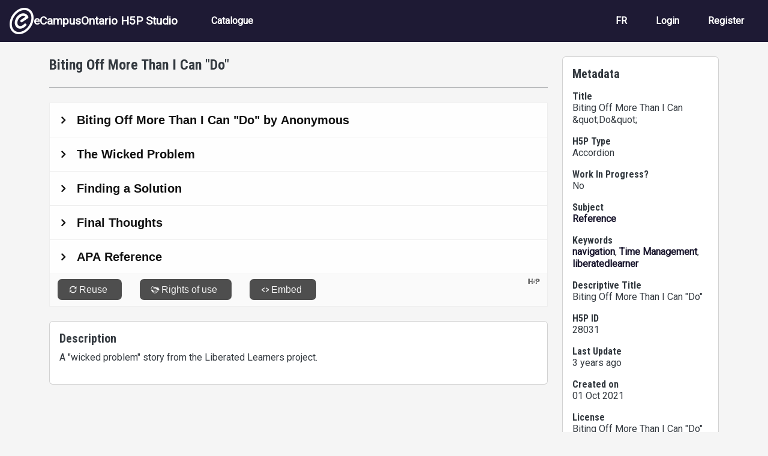

--- FILE ---
content_type: text/html; charset=UTF-8
request_url: https://h5pstudio.ecampusontario.ca/content/28031
body_size: 11620
content:
<!DOCTYPE html>
<html lang="en" dir="ltr" prefix="content: http://purl.org/rss/1.0/modules/content/  dc: http://purl.org/dc/terms/  foaf: http://xmlns.com/foaf/0.1/  og: http://ogp.me/ns#  rdfs: http://www.w3.org/2000/01/rdf-schema#  schema: http://schema.org/  sioc: http://rdfs.org/sioc/ns#  sioct: http://rdfs.org/sioc/types#  skos: http://www.w3.org/2004/02/skos/core#  xsd: http://www.w3.org/2001/XMLSchema# ">
  <head>
    <meta charset="utf-8" />
<meta name="Generator" content="Drupal 10 (https://www.drupal.org)" />
<meta name="MobileOptimized" content="width" />
<meta name="HandheldFriendly" content="true" />
<meta name="viewport" content="width=device-width, initial-scale=1, shrink-to-fit=no" />
<meta http-equiv="x-ua-compatible" content="ie=edge" />
<link rel="icon" href="/themes/custom/ecostudio/logo.png" type="image/png" />
<link rel="alternate" hreflang="en" href="https://h5pstudio.ecampusontario.ca/content/28031" />
<link rel="canonical" href="https://h5pstudio.ecampusontario.ca/content/28031" />
<link rel="shortlink" href="https://h5pstudio.ecampusontario.ca/node/28245" />

    <title>Biting Off More Than I Can &quot;Do&quot; | eCampusOntario H5P Studio</title>
    <link rel="stylesheet" media="all" href="/modules/contrib/h5p/vendor/h5p/h5p-core/styles/h5p.css?t6d5wc" />
<link rel="stylesheet" media="all" href="/modules/contrib/h5p/vendor/h5p/h5p-core/styles/h5p-confirmation-dialog.css?t6d5wc" />
<link rel="stylesheet" media="all" href="/modules/contrib/h5p/vendor/h5p/h5p-core/styles/h5p-core-button.css?t6d5wc" />
<link rel="stylesheet" media="all" href="/modules/contrib/h5p/vendor/h5p/h5p-core/styles/h5p-tooltip.css?t6d5wc" />
<link rel="stylesheet" media="all" href="/modules/contrib/h5p/vendor/h5p/h5p-core/styles/h5p-table.css?t6d5wc" />
<link rel="stylesheet" media="all" href="/core/misc/components/progress.module.css?t6d5wc" />
<link rel="stylesheet" media="all" href="/core/misc/components/ajax-progress.module.css?t6d5wc" />
<link rel="stylesheet" media="all" href="/core/modules/system/css/components/align.module.css?t6d5wc" />
<link rel="stylesheet" media="all" href="/core/modules/system/css/components/fieldgroup.module.css?t6d5wc" />
<link rel="stylesheet" media="all" href="/core/modules/system/css/components/container-inline.module.css?t6d5wc" />
<link rel="stylesheet" media="all" href="/core/modules/system/css/components/clearfix.module.css?t6d5wc" />
<link rel="stylesheet" media="all" href="/core/modules/system/css/components/details.module.css?t6d5wc" />
<link rel="stylesheet" media="all" href="/core/modules/system/css/components/hidden.module.css?t6d5wc" />
<link rel="stylesheet" media="all" href="/core/modules/system/css/components/item-list.module.css?t6d5wc" />
<link rel="stylesheet" media="all" href="/core/modules/system/css/components/js.module.css?t6d5wc" />
<link rel="stylesheet" media="all" href="/core/modules/system/css/components/nowrap.module.css?t6d5wc" />
<link rel="stylesheet" media="all" href="/core/modules/system/css/components/position-container.module.css?t6d5wc" />
<link rel="stylesheet" media="all" href="/core/modules/system/css/components/reset-appearance.module.css?t6d5wc" />
<link rel="stylesheet" media="all" href="/core/modules/system/css/components/resize.module.css?t6d5wc" />
<link rel="stylesheet" media="all" href="/core/modules/system/css/components/system-status-counter.css?t6d5wc" />
<link rel="stylesheet" media="all" href="/core/modules/system/css/components/system-status-report-counters.css?t6d5wc" />
<link rel="stylesheet" media="all" href="/core/modules/system/css/components/system-status-report-general-info.css?t6d5wc" />
<link rel="stylesheet" media="all" href="/core/modules/system/css/components/tablesort.module.css?t6d5wc" />
<link rel="stylesheet" media="all" href="/core/modules/views/css/views.module.css?t6d5wc" />
<link rel="stylesheet" media="all" href="/modules/contrib/flag/css/flag-link-ajax.css?t6d5wc" />
<link rel="stylesheet" media="all" href="https://use.fontawesome.com/releases/v5.12.0/css/all.css" />
<link rel="stylesheet" media="all" href="https://use.fontawesome.com/releases/v5.12.0/css/v4-shims.css" />
<link rel="stylesheet" media="all" href="/themes/contrib/bootstrap/css/components/bootstrap-icons.css?t6d5wc" />
<link rel="stylesheet" media="all" href="//use.fontawesome.com/releases/v5.13.0/css/all.css" />
<link rel="stylesheet" media="all" href="/themes/contrib/bootstrap/fonts/roboto.css?t6d5wc" />
<link rel="stylesheet" media="all" href="//fonts.googleapis.com/css?family=Roboto|Roboto+Condensed:700" />
<link rel="stylesheet" media="all" href="/core/../themes/contrib/bootstrap/components/menu_main/menu_main.css?t6d5wc" />
<link rel="stylesheet" media="all" href="https://cdnjs.cloudflare.com/ajax/libs/shepherd.js/11.2.0/css/shepherd.css" />
<link rel="stylesheet" media="all" href="/themes/custom/ecostudio/css/style.css?t6d5wc" />
<link rel="stylesheet" media="all" href="/sites/default/files/asset_injector/css/ocl_box_on_item_details_page-e994eaa8738cd5fd9a3a4f574193732b.css?t6d5wc" />
<link rel="stylesheet" media="all" href="/sites/default/files/asset_injector/css/style_for_ocl_box_on-e994eaa8738cd5fd9a3a4f574193732b.css?t6d5wc" />

    <script src="/sites/default/files/asset_injector/js/google_analytics_code-88f776224510f1582fffe5c1fa6aa9f6.js?t6d5wc"></script>

  </head>
  <body class="layout-one-sidebar layout-sidebar-second page-node-28245 path-node node--type-interactive-content">
    <a href="#main-content" id="skip-link-main" class="visually-hidden-focusable">
      Skip to main content
    </a>
    
      <div class="dialog-off-canvas-main-canvas" data-off-canvas-main-canvas>
    

<div id="page-wrapper">
  <div id="page">
                        <header id="header" class="header" role="banner" aria-label="Site header">
          <nav class="navbar navbar-dark bg-primary navbar-expand-lg" id="navbar-main">
                                  <a href="/" title="Home" rel="home" class="navbar-brand align-items-center d-flex gap-3 px-3">
              <img src="/themes/custom/ecostudio/logo.png" alt="Home" class="img-fluid d-inline-block align-top" />
            eCampusOntario H5P Studio
    </a>
    

                              <button class="navbar-toggler collapsed" type="button" data-bs-toggle="collapse" data-bs-target="#CollapsingNavbar" aria-controls="CollapsingNavbar" aria-expanded="false" aria-label="Toggle navigation"><span class="navbar-toggler-icon"></span></button>
                <div class="collapse navbar-collapse justify-content-between" id="CollapsingNavbar">
                                      <nav role="navigation" aria-labelledby="block-ecostudio-main-menu-menu" id="block-ecostudio-main-menu" class="block block-menu navigation menu--main">
            
  <h2 class="visually-hidden" id="block-ecostudio-main-menu-menu">Main navigation</h2>
  

        
              <ul class="clearfix nav navbar-nav" data-component-id="bootstrap:menu_main">
                    <li class="nav-item">
                          <a href="/catalogue" class="nav-link nav-link--catalogue" data-drupal-link-system-path="catalogue">Catalogue</a>
              </li>
        </ul>
  



  </nav>
<div id="block-ecostudio-langswitch-2" class="block-content-basic block block-block-content block-block-contenta5da88cc-1a00-4f96-9aac-14d25c662a23">
  
    
      <div class="content">
      
            <div class="clearfix text-formatted field field--name-body field--type-text-with-summary field--label-hidden field__item"><div class="nav navbar-nav clearfix" id="lang-switch" role="navigation" aria-label="Language Selection"><div class="nav-item"><a class="nav-link d-none" href="/" alt="English" id="switch-en" aria-label="View the site in English" lang="en" hreflang="en">EN</a></div><div class="nav-item"><a class="nav-link d-none" href="/fr" alt="French" id="switch-fr" aria-label="View the site in French" lang="fr" hreflang="fr">FR</a></div></div></div>
      
    </div>
  </div>
<nav role="navigation" aria-labelledby="block-ecostudio-account-menu-menu" id="block-ecostudio-account-menu" class="block block-menu navigation menu--account">
            
  <h2 class="visually-hidden" id="block-ecostudio-account-menu-menu">User account menu</h2>
  

        
              <ul class="clearfix nav navbar-nav" data-component-id="bootstrap:menu_main">
                    <li class="nav-item">
                          <a href="/fr/login" class="nav-link nav-link--fr-login">Login</a>
              </li>
                <li class="nav-item">
                          <a href="/fr/register" class="nav-link nav-link--fr-register">Register</a>
              </li>
        </ul>
  



  </nav>


                                                    </div>
                                                  </nav>
        </header>
                    <div class="highlighted">
        <aside class="container-fluid section clearfix" role="complementary">
            <div data-drupal-messages-fallback class="hidden"></div>


        </aside>
      </div>
            <div id="main-wrapper" class="layout-main-wrapper clearfix">
              <div id="main" class="container">
          
          <div class="row row-offcanvas row-offcanvas-left clearfix">
              <main class="main-content col col-md-9" id="content" role="main">
                                <section class="section" id="main-content">
                                      <div id="block-ecostudio-content" class="block block-system block-system-main-block">
  
    
      <div class="content">
      <div data-history-node-id="28245" class="node node--type-interactive-content node--view-mode-full ds-1col clearfix">

  

  <div class="node-fields">
        
            <h1 class="node-header">
  Biting Off More Than I Can &quot;Do&quot;
</h1>

      
  


            <div class="field field--name-field-h5p-content field--type-h5p field--label-hidden field__item"><div class="h5p-iframe-wrapper"><iframe id="h5p-iframe-28031" class="h5p-iframe" data-content-id="28031" frameborder="0" scrolling="no" lang="en" title="Biting Off More Than I Can &quot;Do&quot;"></iframe></div></div>
            <div  class="card card-body node-field" name="description" id="description">
            <h2  class="card-title node-field-label h5 field-label-above">Description</h2>
  
            <p>A "wicked problem" story from the Liberated Learners project.</p>

      
  
    </div>


            <div class="field field--name-dynamic-block-fieldnode-ocl-info-panel field--type-ds field--label-hidden field__item"><div class="views-element-container"><div class="ocl-info-block view view-ontario-commons-license-h5p-block view-id-ontario_commons_license_h5p_block view-display-id-block_2 js-view-dom-id-bf77f016140bb9891dd1ce6d78bcdc31d8253e5050b9a7ab9e1cb09cf223b1f8">
  
    
      
  
          </div>
</div>
</div>
      
  </div>

</div>


    </div>
  </div>


                </section>
              </main>
                                      <div class="sidebar_second sidebar col-md-3 order-last">
                <aside class="section card card-body mt-4" role="complementary">
                    <div class="views-element-container block block-views block-views-blocknode-info-meta-blocks-block-1" id="block-ecostudio-views-block-node-info-meta-blocks-block-1">
  
      <h2>Metadata</h2>
    
      <div class="content">
      <div><div class="view view-node-info-meta-blocks view-id-node_info_meta_blocks view-display-id-block_1 js-view-dom-id-cfed71db9abc0adf1805938d25b0e45e4e583bb894b0324d0fefd7359a5b8697">
  
    
      
      <div class="view-content row">
          <div class="resource-metadata views-row">
    <div class="metadata-field resource-title"><h3 class="h6">Title</h3><div>Biting Off More Than I Can &amp;quot;Do&amp;quot;</div></div><div class="metadata-field resource-type h5p-type"><h3 class="h6">H5P Type</h3><div>Accordion</div></div><div class="metadata-field resource-status"><h3 class="h6">Work In Progress?</h3><div>No</div></div><div class="metadata-field resource-subject"><h3 class="h6">Subject</h3><div><a href="/subject/reference" hreflang="en">Reference</a></div></div><div class="metadata-field resource-keywords"><h3 class="h6">Keywords</h3><div><a href="/tags/navigation" hreflang="en">navigation</a>, <a href="/tags/time-management" hreflang="en">Time Management</a>, <a href="/tags/liberatedlearner" hreflang="en">liberatedlearner</a></div></div><div class="metadata-field resource-descriptive-title"><h3 class="h6">Descriptive Title</h3><div>Biting Off More Than I Can &quot;Do&quot;</div></div><div class="metadata-field resource-id"><h3 class="h6">H5P ID</h3><div>28031</div></div><div class="metadata-field resource-date-updated"><h3 class="h6">Last Update</h3><div>3 years ago</div></div><div class="metadata-field resource-date-created"><h3 class="h6">Created on</h3><div><time datetime="2021-10-01T18:08:26-04:00" title="Friday, October 1, 2021 - 18:08" class="datetime">01 Oct 2021</time>
</div></div><div class="metadata-field resource-license-attribution"><h3 class="h6">License</h3><div><span id="license-attribution" data-license-ocl='{"lname": "", "sname": "", "url": "", "ver": ""}' data-license-h5p="CC BY-NC-ND" data-license-h5p-version="4.0" data-title="Biting Off More Than I Can &amp;quot;Do&amp;quot;" data-author="Liam Peart"><span class="license-text">Error: Failed to load License Attribution.</span></span></div></div><div class="metadata-field resource-author-info"><h3 class="h6">Author</h3><div class="d-flex gap-3 my-3 py-3 border-top border-bottom"><div class="resource-author-picture"><img class="img-fluid rounded-circle" src="/sites/default/files/styles/thumbnail/public/default_images/default_user_avatar.png?itok=A-Y7xjl2" alt="Profile picture for Liam Peart"></div>
<div class="resource-author-panel">
<h3 class="small-header resource-author-name" id="author-name" name="author">Liam Peart</h3>
<p><span class="resource-author-role">Student Co-Designer</span><span class="resource-author-organization">, Trent University</span></p>
<a href="/author/lkp99">More from this author</a>
</div></div></div><div class="metadata-field resource-collaborators"><h3 class="h6">Other Contributors</h3><div><article typeof="schema:Person" about="/author/trent-online" class="profile">
  
            <div class="field field--name-field-user-name field--type-string field--label-hidden field__item"><a href="/author/trent-online" hreflang="en">Trent Teaching Commons</a></div>
      </article>
<article typeof="schema:Person" about="/author/tgreene" class="profile">
  
            <div class="field field--name-field-user-name field--type-string field--label-hidden field__item"><a href="/author/tgreene" hreflang="en">Terry Greene</a></div>
      </article>
</div></div>
  </div>

    </div>
  
          </div>
</div>

    </div>
  </div>


                </aside>
              </div>
                      </div>
        </div>
          </div>
        <footer class="site-footer">
              <div class="container-fluid">
                      <div class="site-footer__top clearfix">
                <section class="row region region-footer-first">
    <div id="block-ecostudio-footermain-2" class="block-content-basic block block-block-content block-block-content15f8764b-ef1c-4ca1-8712-1b863eebce61">
  
    
      <div class="content">
      
            <div class="clearfix text-formatted field field--name-body field--type-text-with-summary field--label-hidden field__item"><div class="d-flex justify-content-between" id="footer-main-content"><div class="footer-main-left"><a href="http://ecampusontario.ca" alt="Visit the eCampusOntario Website (opens in a new tab)"><img class="img-fluid" src="/sites/default/files/inline-images/ecampus-ontario-logos-footer-black.png" data-entity-uuid="beeb575c-e887-4934-8a2d-929515a96d61" data-entity-type="file" alt="eCampusOntario logo" width="1000" height="121" loading="lazy"></a><p class="footer-about mt-3">eCampusOntario is a not-for-profit centre of excellence and global leader in the evolution of teaching and learning through technology.</p></div><div class="footer-main-right text-align-right"><p class="cc-icon"><img class="img-fluid" src="/sites/default/files/inline-images/copy-right_0.jpg" alt="Creative Commons Icons for CC BY NC-SA" width="140" height="50" loading="lazy"></p><p>Except where otherwise noted, content on this site is licensed under a <a href="http://creativecommons.org/licenses/by-nc-sa/4.0/" rel="license" target="_blank">Creative Commons Attribution-NonCommercial-ShareAlike 4.0 International License</a>.</p><p>H5P is a registered trademark of <a href="https://h5p.group/" target="_blank" rel="nofollow">H5P Group</a>.</p></div></div></div>
      
    </div>
  </div>

  </section>

              
              
              
            </div>
                            </div>
          </footer>
  </div>
</div>

  </div>

    
    <script type="application/json" data-drupal-selector="drupal-settings-json">{"path":{"baseUrl":"\/","pathPrefix":"","currentPath":"node\/28245","currentPathIsAdmin":false,"isFront":false,"currentLanguage":"en"},"pluralDelimiter":"\u0003","suppressDeprecationErrors":true,"ajaxPageState":{"libraries":"[base64]","theme":"ecostudio","theme_token":null},"ajaxTrustedUrl":[],"statistics":{"data":{"nid":"28245"},"url":"\/core\/modules\/statistics\/statistics.php"},"h5p":{"H5PIntegration":{"baseUrl":"\/","url":"\/sites\/default\/files\/h5p","postUserStatistics":false,"ajax":{"setFinished":"\/h5p-ajax\/set-finished.json?token=ff32636f91b20","contentUserData":"\/h5p-ajax\/content-user-data\/:contentId\/:dataType\/:subContentId?token=341162868331d"},"saveFreq":30,"l10n":{"H5P":{"fullscreen":"Fullscreen","disableFullscreen":"Disable fullscreen","download":"Download","copyrights":"Rights of use","embed":"Embed","size":"Size","showAdvanced":"Show advanced","hideAdvanced":"Hide advanced","advancedHelp":"Include this script on your website if you want dynamic sizing of the embedded content:","copyrightInformation":"Rights of use","close":"Close","title":"Title","author":"Author","year":"Year","source":"Source","license":"License","thumbnail":"Thumbnail","noCopyrights":"No copyright information available for this content.","reuse":"Reuse","reuseContent":"Reuse Content","reuseDescription":"Reuse this content.","downloadDescription":"Download this content as a H5P file.","copyrightsDescription":"View copyright information for this content.","embedDescription":"View the embed code for this content.","h5pDescription":"Visit H5P.org to check out more cool content.","contentChanged":"This content has changed since you last used it.","startingOver":"You\u0027ll be starting over.","by":"by","showMore":"Show more","showLess":"Show less","subLevel":"Sublevel","confirmDialogHeader":"Confirm action","confirmDialogBody":"Please confirm that you wish to proceed. This action is not reversible.","cancelLabel":"Cancel","confirmLabel":"Confirm","licenseU":"Undisclosed","licenseCCBY":"Attribution","licenseCCBYSA":"Attribution-ShareAlike","licenseCCBYND":"Attribution-NoDerivs","licenseCCBYNC":"Attribution-NonCommercial","licenseCCBYNCSA":"Attribution-NonCommercial-ShareAlike","licenseCCBYNCND":"Attribution-NonCommercial-NoDerivs","licenseCC40":"4.0 International","licenseCC30":"3.0 Unported","licenseCC25":"2.5 Generic","licenseCC20":"2.0 Generic","licenseCC10":"1.0 Generic","licenseGPL":"General Public License","licenseV3":"Version 3","licenseV2":"Version 2","licenseV1":"Version 1","licensePD":"Public Domain","licenseCC010":"CC0 1.0 Universal (CC0 1.0) Public Domain Dedication","licensePDM":"Public Domain Mark","licenseC":"Copyright","contentType":"Content Type","licenseExtras":"License Extras","changes":"Changelog","contentCopied":"Content is copied to the clipboard","connectionLost":"Connection lost. Results will be stored and sent when you regain connection.","connectionReestablished":"Connection reestablished.","resubmitScores":"Attempting to submit stored results.","offlineDialogHeader":"Your connection to the server was lost","offlineDialogBody":"We were unable to send information about your completion of this task. Please check your internet connection.","offlineDialogRetryMessage":"Retrying in :num....","offlineDialogRetryButtonLabel":"Retry now","offlineSuccessfulSubmit":"Successfully submitted results.","mainTitle":"Sharing \u003Cstrong\u003E:title\u003C\/strong\u003E","editInfoTitle":"Edit info for \u003Cstrong\u003E:title\u003C\/strong\u003E","cancel":"Cancel","back":"Back","next":"Next","reviewInfo":"Review info","share":"Share","saveChanges":"Save changes","registerOnHub":"Register on the H5P Hub","updateRegistrationOnHub":"Save account settings","requiredInfo":"Required Info","optionalInfo":"Optional Info","reviewAndShare":"Review \u0026 Share","reviewAndSave":"Review \u0026 Save","shared":"Shared","currentStep":"Step :step of :total","sharingNote":"All content details can be edited after sharing","licenseDescription":"Select a license for your content","licenseVersion":"License Version","licenseVersionDescription":"Select a license version","disciplineLabel":"Disciplines","disciplineDescription":"You can select multiple disciplines","disciplineLimitReachedMessage":"You can select up to :numDisciplines disciplines","discipline":{"searchPlaceholder":"Type to search for disciplines","in":"in","dropdownButton":"Dropdown button"},"removeChip":"Remove :chip from the list","keywordsPlaceholder":"Add keywords","keywords":"Keywords","keywordsDescription":"You can add multiple keywords separated by commas. Press \u0022Enter\u0022 or \u0022Add\u0022 to confirm keywords","altText":"Alt text","reviewMessage":"Please review the info below before you share","subContentWarning":"Sub-content (images, questions etc.) will be shared under :license unless otherwise specified in the authoring tool","disciplines":"Disciplines","shortDescription":"Short description","longDescription":"Long description","icon":"Icon","screenshots":"Screenshots","helpChoosingLicense":"Help me choose a license","shareFailed":"Share failed.","editingFailed":"Editing failed.","shareTryAgain":"Something went wrong, please try to share again.","pleaseWait":"Please wait...","language":"Language","level":"Level","shortDescriptionPlaceholder":"Short description of your content","longDescriptionPlaceholder":"Long description of your content","description":"Description","iconDescription":"640x480px. If not selected content will use category icon","screenshotsDescription":"Add up to five screenshots of your content","submitted":"Submitted!","isNowSubmitted":"Is now submitted to H5P Hub","changeHasBeenSubmitted":"A change has been submited for","contentAvailable":"Your content will normally be available in the Hub within one business day.","contentUpdateSoon":"Your content will update soon","contentLicenseTitle":"Content License Info","licenseDialogDescription":"Click on a specific license to get info about proper usage","publisherFieldTitle":"Publisher","publisherFieldDescription":"This will display as the \u0022Publisher name\u0022 on shared content","emailAddress":"Email Address","publisherDescription":"Publisher description","publisherDescriptionText":"This will be displayed under \u0022Publisher info\u0022 on shared content","contactPerson":"Contact Person","phone":"Phone","address":"Address","city":"City","zip":"Zip","country":"Country","logoUploadText":"Organization logo or avatar","acceptTerms":"I accept the \u003Ca href=\u0022:url\u0022 target=\u0022_blank\u0022\u003Eterms of use\u003C\/a\u003E","successfullyRegistred":"You have successfully registered an account on the H5P Hub","successfullyRegistredDescription":"You account details can be changed","successfullyUpdated":"Your H5P Hub account settings have successfully been changed","accountDetailsLinkText":"here","registrationTitle":"H5P Hub Registration","registrationFailed":"An error occurred","registrationFailedDescription":"We were not able to create an account at this point. Something went wrong. Try again later.","maxLength":":length is the maximum number of characters","keywordExists":"Keyword already exists!","licenseDetails":"License details","remove":"Remove","removeImage":"Remove image","cancelPublishConfirmationDialogTitle":"Cancel sharing","cancelPublishConfirmationDialogDescription":"Are you sure you want to cancel the sharing process?","cancelPublishConfirmationDialogCancelButtonText":"No","cancelPublishConfirmationDialogConfirmButtonText":"Yes","add":"Add","age":"Typical age","ageDescription":"The target audience of this content. Possible input formats separated by commas: \u00221,34-45,-50,59-\u0022.","invalidAge":"Invalid input format for Typical age. Possible input formats separated by commas: \u00221, 34-45, -50, -59-\u0022.","contactPersonDescription":"H5P will reach out to the contact person in case there are any issues with the content shared by the publisher. The contact person\u0027s name or other information will not be published or shared with third parties","emailAddressDescription":"The email address will be used by H5P to reach out to the publisher in case of any issues with the content or in case the publisher needs to recover their account. It will not be published or shared with any third parties","copyrightWarning":"Copyrighted material cannot be shared in the H5P Content Hub. If the content is licensed with a OER friendly license like Creative Commons, please choose the appropriate license. If not this content cannot be shared.","keywordsExits":"Keywords already exists!","someKeywordsExits":"Some of these keywords already exist","width":"width","height":"height","rotateLeft":"Rotate Left","rotateRight":"Rotate Right","cropImage":"Crop Image","confirmCrop":"Confirm Crop","cancelCrop":"Cancel Crop"}},"hubIsEnabled":1,"reportingIsEnabled":false,"libraryConfig":null,"pluginCacheBuster":"?t6d5wc","libraryUrl":"\/modules\/contrib\/h5p\/vendor\/h5p\/h5p-core\/js","siteUrl":"https:\/\/h5pstudio.ecampusontario.ca\/","contents":{"cid-28031":{"library":"H5P.Accordion 1.0","jsonContent":"{\u0022panels\u0022:[{\u0022content\u0022:{\u0022params\u0022:{\u0022text\u0022:\u0022\u003Cp\u003EA story about being a people pleaser and taking on more than you can do because you can\u0027t say no.\u0026nbsp;\u003C\\\/p\u003E\\n\u0022},\u0022library\u0022:\u0022H5P.AdvancedText 1.1\u0022,\u0022metadata\u0022:{\u0022contentType\u0022:\u0022Text\u0022,\u0022license\u0022:\u0022U\u0022,\u0022title\u0022:\u0022Untitled Text\u0022},\u0022subContentId\u0022:\u002209a9e47e-09e4-44ca-8e77-c82b36d993ef\u0022},\u0022title\u0022:\u0022Biting Off More Than I Can \u0026quot;Do\u0026quot; by Anonymous\u0022},{\u0022content\u0022:{\u0022params\u0022:{\u0022text\u0022:\u0022\u003Cp dir=\\\u0022ltr\\\u0022\u003EThroughout my undergraduate program and most of my life, I have always felt a need to please people. Whether that be through school, extra curriculars, or in life, I always felt a pressure that I had to always push myself to the absolute limit. This led me to often biting off more than I can \\u201cdo\\u201d. There were times when I would have two part time jobs, a full time school load, and a social life to maintain all at once. It felt like my head was going to explode. I would see others achieve so much, and often they were younger or had tougher obstacles to overcome than me. I would feel inadequate and pressured into joining tons of group activities, always on the go. Often, it would lead to me dropping a class, sometimes losing a few friends, or not putting in an appropriate effort where it really mattered. It was a real problem.\u003C\\\/p\u003E\\n\u0022},\u0022library\u0022:\u0022H5P.AdvancedText 1.1\u0022,\u0022metadata\u0022:{\u0022contentType\u0022:\u0022Text\u0022,\u0022license\u0022:\u0022U\u0022,\u0022title\u0022:\u0022Untitled Text\u0022},\u0022subContentId\u0022:\u00224bb868a9-1189-4170-aaef-f9880ae8769f\u0022},\u0022title\u0022:\u0022The Wicked Problem\u0022},{\u0022content\u0022:{\u0022params\u0022:{\u0022text\u0022:\u0022\u003Cp dir=\\\u0022ltr\\\u0022\u003ELast summer, through lots of self reflection and thought (the pandemic made this quite easy), I decided I needed to take a step back and stop joining so many things and saying yes without thinking twice. Through talking to my parents and a couple friends, they gave me a few suggestions on how I would do this. To start, I began to never say yes to anything off the bat. If it was something small, like a get together with a few friends I would still say yes, but if a friend invited me to join their intramural league, I would always give myself the night to sleep on the idea and then get back to them.\u003C\\\/p\u003E\\n\\n\u003Cp dir=\\\u0022ltr\\\u0022\u003EBy sharing my experiences, I realized that I was not the only one who felt this way. Through the pressures of social media these days and the toxic hustle culture that comes with it, many of my friends felt the same way. They too felt they constantly had to be \\u201cbusy\\u201d and always say yes to every opportunity that came their way. They, though, had solved their problem. I had not yet. The advice my friends and even professors gave me was personally life changing. Too often I had let people down by not putting in a considerable enough effort, or disappointed professors by handing in an assignment late.\u003C\\\/p\u003E\\n\\n\u003Cp dir=\\\u0022ltr\\\u0022\u003EAn example of this was when I was in my third year of university, a friend invited me to his cottage for the weekend. Normally, I would have jumped on the opportunity immediately, but instead I told him I would have to think about it for the weekend, and I\\u2019m glad I did. I checked my calendar, looked at my due dates coming up, when I would be working next, and realized it would not be possible for me to go to my friend\\u2019s cottage for the weekend. It just wasn\\u2019t doable. I had three assignments due the next week, as well as two shifts at work. I would need to work harder than I ever had to make it work, and it just wasn\\u2019t possible. In return, I politely had to decline the offer my friend had made me, and while it was difficult to do, I knew it was for the best.\u0026nbsp;\u003C\\\/p\u003E\\n\\n\u003Cp dir=\\\u0022ltr\\\u0022\u003EMoreover, another example of this was when an opportunity opened up for me to do research with a professor this summer. At this point I had already started a full time summer job, which was my first time getting experience in my field of interest. It was a great job, but it came with a lot of responsibility. Normally, when an opportunity like doing research with a professor arose I would jump on it immediately, but I knew I needed to take a step back and assess the situation. Realistically, I could do both. Do research in the evening, do my job throughout my day. Through past experiences though, I knew how that would end. I would start half-assing both jobs, and disappoint both my supervisor and my professor. I would try to cut corners often, and neither would be impressed. This was a difficult decision to make, but I followed the advice my friends and family had given me, and I had to decline the opportunity that my professor had offered me. It would have been fantastic doing both, but I knew it would not have ended well, and I would have been doing two jobs poorly instead of one job well.\u0026nbsp;\u003C\\\/p\u003E\\n\u0022},\u0022library\u0022:\u0022H5P.AdvancedText 1.1\u0022,\u0022metadata\u0022:{\u0022contentType\u0022:\u0022Text\u0022,\u0022license\u0022:\u0022U\u0022,\u0022title\u0022:\u0022Untitled Text\u0022},\u0022subContentId\u0022:\u002210ae3468-d1c0-4007-9282-d80c192dbe7a\u0022},\u0022title\u0022:\u0022Finding a Solution\u0022},{\u0022content\u0022:{\u0022params\u0022:{\u0022text\u0022:\u0022\u003Cp dir=\\\u0022ltr\\\u0022\u003EDon\\u2019t be ashamed to say no to people. Whether it be professors, family, or friends, biting off more than you can \\u201cdo\\u201d is a horrible feeling, and an even worse feeling than that is letting those people down. I once thought that I always had to be involved in a countless number of activities and jobs and classes, but there is such a thing as too much.\u003C\\\/p\u003E\\n\\n\u003Cp dir=\\\u0022ltr\\\u0022\u003ESaying no to things is nothing to be ashamed of, everyone has a limit, and it is very important that you do not hit yours before it\\u2019s too late.\u003C\\\/p\u003E\\n\\n\u003Cp dir=\\\u0022ltr\\\u0022\u003EDon\\u2019t bite off more than you can chew, because nobody looks attractive spitting it back out.\u003C\\\/p\u003E\\n\u0022},\u0022library\u0022:\u0022H5P.AdvancedText 1.1\u0022,\u0022metadata\u0022:{\u0022contentType\u0022:\u0022Text\u0022,\u0022license\u0022:\u0022U\u0022,\u0022title\u0022:\u0022Untitled Text\u0022},\u0022subContentId\u0022:\u00229583d703-b0a7-4ab1-b928-1f0ee164ffe9\u0022},\u0022title\u0022:\u0022Final Thoughts\u0022},{\u0022content\u0022:{\u0022params\u0022:{\u0022text\u0022:\u0022\u003Cp\u003E\u003Cspan\u003E\u003Cspan\u003E\u003Cspan lang=\\\u0022EN-US\\\u0022\u003E\u003Cem\u003EBiting Off More Than I Can \\\u0022Do.\\\u0022\u003C\\\/em\u003E (2021, October 6). Liberated Learners. \u003C\\\/span\u003E\u003Cspan\u003E\u003Ca href=\\\u0022https:\\\/\\\/wicked.liberatedlearner.ca\\\/learner\\\/biting-off-more-than-i-can-do\\\/\\\u0022\u003Ehttps:\\\/\\\/wicked.liberatedlearner.ca\\\/learner\\\/biting-off-more-than-i-can-do\\\/\u003C\\\/a\u003E\u003C\\\/span\u003E\u003C\\\/span\u003E\u003C\\\/span\u003E\u003C\\\/p\u003E\\n\u0022},\u0022library\u0022:\u0022H5P.AdvancedText 1.1\u0022,\u0022subContentId\u0022:\u0022d8e9e274-e3e3-40d6-8961-e5b66186ac08\u0022,\u0022metadata\u0022:{\u0022contentType\u0022:\u0022Text\u0022,\u0022license\u0022:\u0022U\u0022,\u0022title\u0022:\u0022Untitled Text\u0022}},\u0022title\u0022:\u0022APA Reference\u0022}],\u0022hTag\u0022:\u0022h2\u0022}","fullScreen":"0","exportUrl":"https:\/\/h5pstudio.ecampusontario.ca\/sites\/default\/files\/h5p\/exports\/interactive-content-28031.h5p","embedCode":"\u003Ciframe src=\u0022https:\/\/h5pstudio.ecampusontario.ca\/h5p\/28031\/embed\u0022 width=\u0022:w\u0022 height=\u0022:h\u0022 frameborder=\u00220\u0022 allowfullscreen=\u0022allowfullscreen\u0022 lang=\u0022en\u0022 title=\u0022Biting Off More Than I Can \u0026quot;Do\u0026quot;\u0022\u003E\u003C\/iframe\u003E","resizeCode":"\u003Cscript src=\u0022https:\/\/h5pstudio.ecampusontario.ca\/modules\/contrib\/h5p\/vendor\/h5p\/h5p-core\/js\/h5p-resizer.js\u0022 charset=\u0022UTF-8\u0022\u003E\u003C\/script\u003E","url":"https:\/\/h5pstudio.ecampusontario.ca\/h5p\/28031\/embed","metadata":{"title":"Biting Off More Than I Can \u0026quot;Do\u0026quot;","authors":[{"name":"LKP99","role":"Author"}],"license":"CC BY-NC-ND","licenseVersion":"4.0"},"contentUserData":[{"state":"{}"}],"displayOptions":{"frame":true,"export":true,"embed":true,"copyright":true,"icon":true,"copy":false},"scripts":["https:\/\/h5pstudio.ecampusontario.ca\/sites\/default\/files\/h5p\/libraries\/H5P.AdvancedText-1.1\/text.js","https:\/\/h5pstudio.ecampusontario.ca\/sites\/default\/files\/h5p\/libraries\/H5P.Accordion-1.0\/h5p-accordion.js"],"styles":["https:\/\/h5pstudio.ecampusontario.ca\/sites\/default\/files\/h5p\/libraries\/H5P.AdvancedText-1.1\/text.css","https:\/\/h5pstudio.ecampusontario.ca\/sites\/default\/files\/h5p\/libraries\/FontAwesome-4.5\/h5p-font-awesome.min.css","https:\/\/h5pstudio.ecampusontario.ca\/sites\/default\/files\/h5p\/libraries\/H5P.Accordion-1.0\/h5p-accordion.css","https:\/\/h5pstudio.ecampusontario.ca\/modules\/custom\/h5p_customizations\/h5p_customizations.css"]}},"core":{"scripts":["https:\/\/h5pstudio.ecampusontario.ca\/modules\/contrib\/h5p\/vendor\/h5p\/h5p-core\/js\/jquery.js","https:\/\/h5pstudio.ecampusontario.ca\/modules\/contrib\/h5p\/vendor\/h5p\/h5p-core\/js\/h5p.js","https:\/\/h5pstudio.ecampusontario.ca\/modules\/contrib\/h5p\/vendor\/h5p\/h5p-core\/js\/h5p-event-dispatcher.js","https:\/\/h5pstudio.ecampusontario.ca\/modules\/contrib\/h5p\/vendor\/h5p\/h5p-core\/js\/h5p-x-api-event.js","https:\/\/h5pstudio.ecampusontario.ca\/modules\/contrib\/h5p\/vendor\/h5p\/h5p-core\/js\/h5p-x-api.js","https:\/\/h5pstudio.ecampusontario.ca\/modules\/contrib\/h5p\/vendor\/h5p\/h5p-core\/js\/h5p-content-type.js","https:\/\/h5pstudio.ecampusontario.ca\/modules\/contrib\/h5p\/vendor\/h5p\/h5p-core\/js\/h5p-confirmation-dialog.js","https:\/\/h5pstudio.ecampusontario.ca\/modules\/contrib\/h5p\/vendor\/h5p\/h5p-core\/js\/h5p-action-bar.js","https:\/\/h5pstudio.ecampusontario.ca\/modules\/contrib\/h5p\/vendor\/h5p\/h5p-core\/js\/request-queue.js","https:\/\/h5pstudio.ecampusontario.ca\/modules\/contrib\/h5p\/vendor\/h5p\/h5p-core\/js\/h5p-tooltip.js"],"styles":["https:\/\/h5pstudio.ecampusontario.ca\/modules\/contrib\/h5p\/vendor\/h5p\/h5p-core\/styles\/h5p.css","https:\/\/h5pstudio.ecampusontario.ca\/modules\/contrib\/h5p\/vendor\/h5p\/h5p-core\/styles\/h5p-confirmation-dialog.css","https:\/\/h5pstudio.ecampusontario.ca\/modules\/contrib\/h5p\/vendor\/h5p\/h5p-core\/styles\/h5p-core-button.css","https:\/\/h5pstudio.ecampusontario.ca\/modules\/contrib\/h5p\/vendor\/h5p\/h5p-core\/styles\/h5p-tooltip.css","https:\/\/h5pstudio.ecampusontario.ca\/modules\/contrib\/h5p\/vendor\/h5p\/h5p-core\/styles\/h5p-table.css"]}}},"user":{"uid":0,"permissionsHash":"fe76127d6b7fad32447eb46a95f8f2baa1f5a5e484ec13e4f695c816b7296538"}}</script>
<script src="/themes/custom/ecostudio/js/popper.min.js?v=10.5.6"></script>
<script src="/themes/custom/ecostudio/js/bootstrap.min.js?v=10.5.6"></script>
<script src="/core/assets/vendor/jquery/jquery.min.js?v=3.7.1"></script>
<script src="/core/assets/vendor/once/once.min.js?v=1.0.1"></script>
<script src="/core/misc/drupalSettingsLoader.js?v=10.5.6"></script>
<script src="/core/misc/drupal.js?v=10.5.6"></script>
<script src="/core/misc/drupal.init.js?v=10.5.6"></script>
<script src="/core/assets/vendor/tabbable/index.umd.min.js?v=6.2.0"></script>
<script src="/themes/custom/ecostudio/js/base.js?v=10.5.6"></script>
<script src="https://cdnjs.cloudflare.com/ajax/libs/shepherd.js/11.2.0/js/shepherd.min.js"></script>
<script src="/themes/custom/ecostudio/js/custom.js?v=10.5.6"></script>
<script src="/core/misc/progress.js?v=10.5.6"></script>
<script src="/core/assets/vendor/loadjs/loadjs.min.js?v=4.3.0"></script>
<script src="/core/misc/debounce.js?v=10.5.6"></script>
<script src="/core/misc/announce.js?v=10.5.6"></script>
<script src="/core/misc/message.js?v=10.5.6"></script>
<script src="/themes/contrib/bootstrap/js/messages.js?t6d5wc"></script>
<script src="/core/misc/ajax.js?v=10.5.6"></script>
<script src="/modules/contrib/flag/js/flag-action_link_flash.js?v=10.5.6"></script>
<script src="/modules/contrib/h5p/js/h5p-integration.js?v=1.0"></script>
<script src="/modules/contrib/h5p/vendor/h5p/h5p-core/js/jquery.js?v=1.9.1"></script>
<script src="/modules/contrib/h5p/vendor/h5p/h5p-core/js/h5p.js?v=1.0"></script>
<script src="/modules/contrib/h5p/vendor/h5p/h5p-core/js/h5p-event-dispatcher.js?v=1.0"></script>
<script src="/modules/contrib/h5p/vendor/h5p/h5p-core/js/h5p-x-api-event.js?v=1.0"></script>
<script src="/modules/contrib/h5p/vendor/h5p/h5p-core/js/h5p-x-api.js?v=1.0"></script>
<script src="/modules/contrib/h5p/vendor/h5p/h5p-core/js/h5p-content-type.js?v=1.0"></script>
<script src="/modules/contrib/h5p/vendor/h5p/h5p-core/js/h5p-confirmation-dialog.js?v=1.0"></script>
<script src="/modules/contrib/h5p/vendor/h5p/h5p-core/js/h5p-action-bar.js?v=1.0"></script>
<script src="/modules/contrib/h5p/vendor/h5p/h5p-core/js/request-queue.js?v=1.0"></script>
<script src="/modules/contrib/h5p/vendor/h5p/h5p-core/js/h5p-tooltip.js?v=1.0"></script>
<script src="/core/modules/statistics/statistics.js?v=10.5.6"></script>

  </body>
</html>
